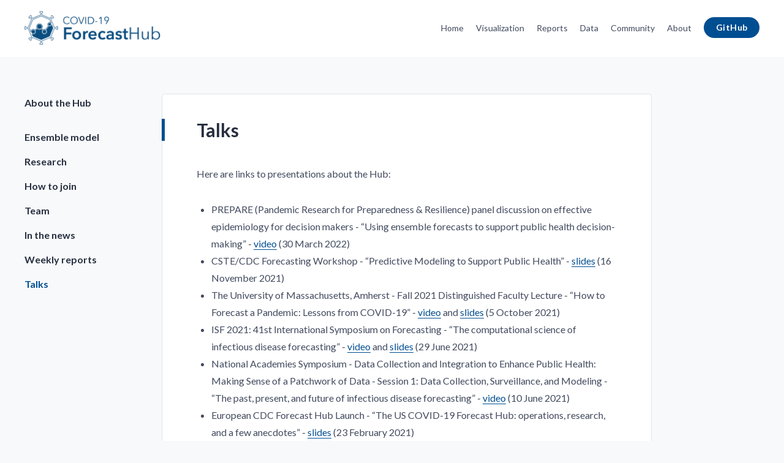

--- FILE ---
content_type: text/html; charset=UTF-8
request_url: https://covid19forecasthub.org/doc/talks/
body_size: 3117
content:
<!doctype html>
<html lang="en">
    <head>    
        
        <title>Talks - COVID 19 forecast hub</title>
        <meta charset="utf-8">
        <meta name="viewport" content="width=device-width, initial-scale=1.0" />
        <meta name="description" content="Your source for up-to-date forecasts of COVID-19."/>
        <link href="https://fonts.googleapis.com/css?family=Lato:400,400i,700,700i%26display=swap" rel="stylesheet"> 
        <link rel="stylesheet" href="/assets/css/main.css">
        <link rel="shortcut icon" type="image/png" href="/images/forecast-hub-favicon.png">
        
    </head>
    <body>
        
        <div id="page" class="site">
  <header id="masthead" class="site-header outer">
  <div class="inner">
    <div class="site-header-inside">
      <div class="site-branding">
        
        
        <p class="site-logo"><a href="/"><img src="/images/forecast-hub-logo_DARKBLUE.png" alt="COVID 19 forecast hub" /></a></p>
        
      </div><!-- .site-branding -->
      
      
      <nav id="main-navigation" class="site-navigation" aria-label="Main Navigation">
        <div class="site-nav-inside">
          <button id="menu-close" class="menu-toggle"><span class="screen-reader-text">Open Menu</span><span class="icon-close" aria-hidden="true"></span></button>
          <ul class="menu">
            
            <li class="menu-item">
              
              
<a class="" href="/">
  
  Home
  
</a>

              
            </li>
            
            <li class="menu-item">
              
              
<a class="" href="https://viz.covid19forecasthub.org/" target="_blank" rel="noopener">
  
  Visualization
  
</a>

              
            </li>
            
            <li class="menu-item">
              
              
<a class="" href="/doc/reports/">
  
  Reports
  
</a>

              
            </li>
            
            <li class="menu-item">
              
              
<a class="" href="/data/">
  
  Data
  
</a>

              
            </li>
            
            <li class="menu-item">
              
              
<a class="" href="/community/">
  
  Community
  
</a>

              
            </li>
            
            <li class="menu-item">
              
              
<a class="" href="/doc/">
  
  About
  
</a>

              
            </li>
            
            <li class="menu-item menu-button">
              
              
<a class="button" href="https://github.com/reichlab/covid19-forecast-hub" target="_blank" rel="noopener">
  
  GitHub
  
</a>

              
            </li>
            
          </ul>
        </div><!-- .site-nav-inside -->
      </nav><!-- .site-navigation -->
      <button id="menu-open" class="menu-toggle"><span class="screen-reader-text">Close Menu</span><span class="icon-menu" aria-hidden="true"></span></button>
      
    </div><!-- .site-header-inside -->
  </div><!-- .inner -->
</header><!-- .site-header -->

  <main id="content" class="site-content">
      <div class="inner outer">
      <div class="docs-content">
        
        <nav id="docs-nav" class="docs-nav">
  <div id="docs-nav-inside" class="docs-nav-inside sticky">
    <button id="docs-nav-toggle" class="docs-nav-toggle">Navigate Page<span class="icon-angle-right" aria-hidden="true"></span></button>
    <div class="docs-toc-wrap">
      <ul id="docs-toc" class="docs-toc">
        
        

        
        
        <li class="toc-item">
          <a href="/doc/">About the Hub</a>
        </li>

        
          
          
          
          
          
          
          
          
          <li class="toc-item">
            <a href=""></a>
            
            
          </li>
        
          
          
          
          
          
          
          
          
          <li class="toc-item">
            <a href="/doc/ensemble/">Ensemble model</a>
            
            
          </li>
        
          
          
          
          
          
          
          
          
          <li class="toc-item">
            <a href="/doc/research/">Research</a>
            
            
          </li>
        
          
          
          
          
          
          
          
          
          <li class="toc-item">
            <a href="/doc/participate/">How to join</a>
            
            
          </li>
        
          
          
          
          
          
          
          
          
          <li class="toc-item">
            <a href="/doc/team/">Team</a>
            
            
          </li>
        
          
          
          
          
          
          
          
          
          <li class="toc-item">
            <a href="/doc/media/">In the news</a>
            
            
          </li>
        
          
          
          
          
          
          
          
          
          <li class="toc-item">
            <a href="/doc/reports/">Weekly reports</a>
            
            
          </li>
        
          
          
          
          
          
          
          
          
          <li class="toc-item current active">
            <a href="/doc/talks/">Talks</a>
            
            
          </li>
        

      </ul><!-- .docs-toc -->
    </div><!-- .docs-toc-wrap -->
  </div><!-- .docs-nav-inside -->
</nav><!-- .docs-nav -->

        <article class="post type-docs">
          <div class="post-inside">
            <header class="post-header">
              <h1 class="post-title line-left">Talks</h1>
            </header><!-- .post-header -->
            <div class="post-content">
              <p>Here are links to presentations about the Hub:</p>

<ul>
  <li>PREPARE (Pandemic Research for Preparedness &amp; Resilience) panel discussion on effective epidemiology for decision makers - “Using ensemble forecasts to support public health decision-making” - <a href="https://youtu.be/hB4tW_LSxXA?t=2321" target="_blank">video</a> (30 March 2022)</li>
  <li>CSTE/CDC Forecasting Workshop - “Predictive Modeling to Support Public Health” - <a href="/talks/20211116_-_Evan_Ray_-_Predictive_Modeling_Public_Health.pdf" target="_blank">slides</a> (16 November 2021)</li>
  <li>The University of Massachusetts, Amherst - Fall 2021 Distinguished Faculty Lecture - “How to Forecast a Pandemic: Lessons from COVID-19” - <a href="https://www.umass.edu/sphhs/news-events/reich-presents-distinguished-faculty-lecture-pandemic-forecasting" target="_blank">video</a> and <a href="/talks/202110-chancellors.pdf" target="_blank">slides</a> (5 October 2021)</li>
  <li>ISF 2021: 41st International Symposium on Forecasting - “The computational science of infectious disease forecasting” - <a href="https://www.nationalacademies.org/event/06-10-2021/data-collection-and-integration-to-enhance-public-health-making-sense-of-a-patchwork-of-data" target="_blank">video</a> and <a href="/talks/202106-isf-reich.pdf" target="_blank">slides</a> (29 June 2021)</li>
  <li>National Academies Symposium - Data Collection and Integration to Enhance Public Health: Making Sense of a Patchwork of Data - Session 1: Data Collection, Surveillance, and Modeling - “The past, present, and future of infectious disease forecasting” - <a href="https://youtu.be/2b6ITOOpFtc" target="_blank">video</a> (10 June 2021)</li>
  <li>European CDC Forecast Hub Launch - “The US COVID-19 Forecast Hub: operations, research, and a few anecdotes” - <a href="/talks/202102-ECDC.pdf" target="_blank">slides</a> (23 February 2021)</li>
  <li>ASTMH Committee on Global Health Pre-Meeting Course - “Methods and Motives for Infectious Disease Models: The Tale of COVID-19” - <a href="/talks/202011-astmh-modeling-outbreaks.pdf" target="_blank">slides</a> (11 November 2020)</li>
  <li>ACM SIGSPATIAL COVID-19 2020 Workshop - “A critical evaluation of COVID-19 pandemic forecasts” - <a href="/talks/202011-acm-sigspatial.pdf" target="_blank">slides</a> (3 November 2020)</li>
  <li>MIDAS call on COVID-19 modeling and forecasting - “Evaluating probabilistic COVID19 forecasts under partial missingness: A pairwise comparison approach” - <a href="/talks/2020-10-27-Bracher_Pairwise_Comparisons.pdf" target="_blank">slides</a> (27 October 2020)</li>
  <li>ISF 2020: 40th International Symposium on Forecasting - “COVID-19 Panel Discussion” - <a href="https://youtu.be/wQrNzqAeeRc" target="_blank">video</a> (26 October 2020)</li>
  <li>Brown University Data Science Seminar - “The COVID-19 Forecast Hub: using statistics and data science to support decision-making in a pandemic” - <a href="/talks/2020-10-21-COVIDhub-Brown-seminar-slides.pdf" target="_blank">slides</a> (21 October 2020)</li>
  <li>“Zoltar: a forecast repository” - <a href='/talks/zoltar' target='_blank'>slides</a> (6 October 2020)</li>
  <li>Harvard Data Science Zoominar - “COVID-19 Prediction Models” - <a href="https://youtu.be/rnpgtWywRcU" target="_blank">video</a> (21 July 2020)</li>
  <li>American Statistical Association and Journal of Data Science Webinar Series - “The COVID-19 Forecast Hub: using statistics and data science to support decision-making in a pandemic” - <a href="https://uconn-cmr.webex.com/recordingservice/sites/uconn-cmr/recording/play/f9824b479ead48b28c24c440038ee02e" target="_blank">video</a> (17 July 2020)</li>
  <li>UMass Institute for Applied Life Sciences COVID-19 Town Hall and Q&amp;A - “How can COVID-19 modeling inform decisions” - <a href="https://www.umass.edu/ials/ials-covid-19-town-hall-and-qa-recap" target="_blank">video</a> (24 April 2020)</li>
</ul>

<hr />

              
              
              
                
                
                
                
                
                
              
            </div><!-- .post-content -->
          </div><!-- .post-inside -->
        </article><!-- .post -->
      </div><!-- .docs-content -->
    </div><!-- .inner-->

  </main><!-- .site-content -->
  <footer id="colophon" class="site-footer outer">
  <div class="inner">
    <div class="site-footer-inside">
      <p class="site-info">
        
        
        <span class="copyright">Forecast data are available by default under a <a href="https://creativecommons.org/licenses/by/4.0/" target="_blank">CC BY 4.0 license</a>. Some models have specific licenses. See <a href="https://github.com/reichlab/covid19-forecast-hub/blob/master/README.md#the-covid-forecast-hub-team" target="_blank">repository</a> for details. <br>The COVID-19 Forecast Hub has been supported by the US Centers for Disease Control and Prevention (U01IP001122-01-05) and the US National Institutes of Health (R35GM119582). Contributing teams may have received additional funding to support their contributions. The content of the COVID-19 Forecast Hub is solely the responsibility of the participating teams and the Hub maintainers and does not necessarily represent the official views of NIH, CDC, or other funders. <br>This site is powered by <a href="https://www.netlify.com/">Netlify</a>.
</span>
        
        
      </p><!-- .site-info -->
      
      
      <div class="social-links">
        
          
          
<a class="button button-icon" href="https://twitter.com/reichlab" target="_blank" rel="noopener">
  
  <span class="icon fab fa-twitter" aria-hidden="true"></span><span class="screen-reader-text">Twitter</span>
  
</a>

        
          
          
<a class="button button-icon" href="https://github.com/reichlab/covid19-forecast-hub" target="_blank" rel="noopener">
  
  <span class="icon fab fa-github" aria-hidden="true"></span><span class="screen-reader-text">GitHub</span>
  
</a>

        
      </div><!-- .social-links -->
      
    </div><!-- .site-footer-inside -->
  </div><!-- .inner -->
</footer><!-- .site-footer -->

</div><!-- .site -->

        <!-- Scripts -->
        <script src="/assets/js/plugins.js"></script>
        <script src="/assets/js/prism.js" data-manual></script>
        <script src="/assets/js/main.js"></script>
        <!-- Default Statcounter code for Covid19-forecast-hub
        https://reichlab.io/covid19-forecast-hub/ -->
        <script type="text/javascript">
            var sc_project=12239903; 
            var sc_invisible=1; 
            var sc_security="3c7ad044"; 
            </script>
            <script type="text/javascript"
            src="https://www.statcounter.com/counter/counter.js"
            async></script>
            <noscript><div class="statcounter"><a title="Web Analytics"
            href="https://statcounter.com/" target="_blank"><img
            class="statcounter"
            src="https://c.statcounter.com/12239903/0/3c7ad044/1/"
            alt="Web Analytics"></a></div></noscript>
            <!-- End of Statcounter Code -->
            
    </body> 
</html>


--- FILE ---
content_type: text/css; charset=UTF-8
request_url: https://covid19forecasthub.org/assets/css/main.css
body_size: 7430
content:
@import url(fontawesome.min.css);
@import url(brands.min.css);
/**
 * Reset
 * normalize.css v7.0.0 | MIT License | github.com/necolas/normalize.css
 */
html {
  -ms-text-size-adjust: 100%;
  -webkit-text-size-adjust: 100%; }

body {
  margin: 0; }

article,
aside,
details,
figcaption,
figure,
footer,
header,
main,
nav,
section {
  display: block; }

summary {
  display: list-item; }

figure {
  margin: 0; }

pre,
code,
kbd,
samp {
  font-family: Monaco, courier, monospace;
  font-size: 1em; }

audio,
canvas,
video {
  display: inline-block; }

audio:not([controls]) {
  display: none;
  height: 0; }

[hidden],
template {
  display: none; }

a {
  background-color: transparent;
  -webkit-text-decoration-skip: objects; }

a:focus {
  outline: thin dotted; }

a:active,
a:hover {
  outline: 0; }

abbr[title] {
  border-bottom: none;
  text-decoration: underline;
  text-decoration: underline dotted; }

b,
strong {
  font-weight: bold; }

dfn {
  font-style: italic; }

small {
  font-size: 80%; }

sub,
sup {
  font-size: 75%;
  line-height: 0;
  position: relative;
  vertical-align: baseline; }

sub {
  bottom: -0.25em; }

sup {
  top: -0.5em; }

img {
  border: 0;
  vertical-align: middle; }

svg:not(:root) {
  overflow: hidden; }

blockquote,
q {
  quotes: none; }

blockquote:before,
blockquote:after,
q:before,
q:after {
  content: "";
  content: none; }

button,
input,
optgroup,
select,
textarea {
  font: inherit;
  margin: 0; }

button,
input {
  overflow: visible; }

button,
select {
  text-transform: none; }

button,
html [type="button"],
[type="reset"],
[type="submit"] {
  -webkit-appearance: button;
  cursor: pointer; }

button[disabled],
html input[disabled] {
  cursor: default; }

button::-moz-focus-inner,
input::-moz-focus-inner {
  border: 0;
  padding: 0; }

[type="checkbox"],
[type="radio"] {
  box-sizing: border-box;
  padding: 0; }

[type="number"]::-webkit-inner-spin-button,
[type="number"]::-webkit-outer-spin-button {
  height: auto; }

[type="search"] {
  -webkit-appearance: textfield;
  outline-offset: -2px; }

[type="search"]::-webkit-search-cancel-button,
[type="search"]::-webkit-search-decoration {
  -webkit-appearance: none; }

::-webkit-file-upload-button {
  -webkit-appearance: button;
  font: inherit; }

textarea {
  overflow: auto; }

optgroup {
  font-weight: bold; }

progress {
  display: inline-block;
  vertical-align: baseline; }

table {
  border-collapse: collapse;
  border-spacing: 0; }

/**
 * General
 */
html {
  font-family: "Lato", Helvetica, Arial, sans-serif;
  font-size: 100%; }

body {
  background: #f7f9fb;
  color: #424b5f;
  line-height: 1.75;
  text-rendering: optimizeLegibility;
  -moz-osx-font-smoothing: grayscale;
  -webkit-font-smoothing: antialiased; }

a {
  border-bottom: 1px solid currentColor;
  color: #004e92;
  text-decoration: none;
  -webkit-transition: .3s ease;
  transition: .3s ease; }
  a:hover, a:focus {
    color: #424b5f; }

h1,
h2,
h3,
h4,
h5,
h6 {
  color: #283040;
  font-weight: bold;
  line-height: 1.2;
  margin: 2.25rem 0 1.125rem;
  text-rendering: optimizeLegibility; }
  h1:first-child,
  h2:first-child,
  h3:first-child,
  h4:first-child,
  h5:first-child,
  h6:first-child {
    margin-top: 0; }

h1 {
  font-size: 2.5em; }

h2 {
  font-size: 2.125em; }

h3 {
  font-size: 1.875em; }

h4 {
  font-size: 1.5em; }

h5 {
  font-size: 1.25em; }

h6 {
  font-size: 1.125em; }

p {
  margin: 0 0 1.875em; }

address {
  font-style: italic;
  margin: 0 0 1.875em; }

mark,
ins {
  background: #fff7e6;
  color: #283040;
  padding: 0 3px;
  text-decoration: none; }

pre {
  background: #f7f9fb;
  border-radius: 3px;
  color: #283040;
  font-family: Monaco, courier, monospace;
  font-size: 0.875rem;
  line-height: 1.5;
  margin: 0 0 1.875rem;
  overflow: auto;
  padding: 1.5rem;
  text-align: left;
  white-space: pre;
  word-spacing: normal;
  word-break: normal;
  word-wrap: normal; }

:not(pre) > code {
  background: #f7f9fb;
  border-radius: 3px;
  font-size: 0.875rem;
  padding: 0.1em;
  white-space: normal; }

blockquote {
  border-left: 5px solid #004e92;
  font-size: 1.5em;
  line-height: 1.33333;
  margin: 1.5em 0;
  padding-left: 1em; }
  blockquote:first-child {
    margin-top: 0; }
  blockquote p {
    margin-bottom: 0.5em; }
    blockquote p:last-child {
      margin-bottom: 0; }
  blockquote small,
  blockquote cite {
    color: #67758d;
    display: block;
    font-size: 0.75em;
    font-style: normal;
    font-weight: normal;
    line-height: 1.5;
    margin-top: 1em; }
    blockquote small:last-child,
    blockquote cite:last-child {
      margin-bottom: 0; }

dl {
  margin: 0; }

dt {
  font-weight: bold; }

dd {
  margin: 0 0 1.875em; }

ul,
ol {
  margin: 0 0 1.875em;
  padding: 0 0 0 1.5em; }

li > ul,
li > ol {
  margin-bottom: 0; }

hr {
  border: 0;
  border-bottom: 1px solid #dee5ef;
  margin: 1.875em 0; }

table {
  line-height: 1.5;
  margin: 0;
  max-width: 100%;
  text-align: left;
  width: 100%; }

caption {
  color: #67758d;
  font-size: 0.875rem;
  font-style: normal;
  margin-bottom: 0.75rem;
  text-align: left; }

th,
td {
  border-bottom: 1px solid #dee5ef;
  padding: 0.5em 5px; }

th {
  color: #283040;
  font-weight: bold; }

.responsive-table {
  display: block;
  margin: 0 0 1.875em;
  overflow-x: auto;
  width: 100%; }

:not(.responsive-table) > table {
  display: block;
  margin: 0 0 1.875em;
  overflow-x: auto;
  -webkit-overflow-scrolling: touch; }
  :not(.responsive-table) > table tbody,
  :not(.responsive-table) > table thead {
    width: 100%; }
  :not(.responsive-table) > table tr {
    width: 100%; }
  :not(.responsive-table) > table td {
    min-width: 140px; }

/* Form fields */
label {
  color: #283040;
  font-weight: bold;
  line-height: 1.5;
  margin-bottom: 0.25em; }

input[type=checkbox] + label,
input[type=radio] + label {
  cursor: pointer;
  padding-left: 0.25em;
  padding-right: 1em; }

input[type="text"],
input[type="password"],
input[type="email"],
input[type="tel"],
input[type="number"],
input[type="search"],
input[type="url"],
select,
textarea {
  background: #fff;
  border: 1px solid #dee5ef;
  border-radius: 3px;
  box-shadow: none;
  box-sizing: border-box;
  color: #424b5f;
  display: block;
  font-size: 16px;
  font-weight: normal;
  line-height: 1.5;
  max-width: 100%;
  padding: 0.5em 15px;
  width: 100%; }
  input[type="text"]:focus,
  input[type="password"]:focus,
  input[type="email"]:focus,
  input[type="tel"]:focus,
  input[type="number"]:focus,
  input[type="search"]:focus,
  input[type="url"]:focus,
  select:focus,
  textarea:focus {
    outline: 0; }

.form-group {
  margin-bottom: 1em; }

.form-submit {
  margin-top: 1.66667em; }

/* Buttons */
button,
input[type="submit"],
input[type="button"],
input[type="reset"],
.button {
  background-color: #004e92;
  border: 2px solid #004e92;
  border-radius: 1.75em;
  box-sizing: border-box;
  color: #fff;
  display: inline-block;
  font-size: 14px;
  font-weight: bold;
  letter-spacing: 0.035em;
  line-height: 1.2;
  padding: 0.8em 2.75em;
  text-align: center;
  text-decoration: none;
  -webkit-transition: .3s ease;
  transition: .3s ease;
  vertical-align: middle; }
  button:hover, button:focus, button:active,
  input[type="submit"]:hover,
  input[type="submit"]:focus,
  input[type="submit"]:active,
  input[type="button"]:hover,
  input[type="button"]:focus,
  input[type="button"]:active,
  input[type="reset"]:hover,
  input[type="reset"]:focus,
  input[type="reset"]:active,
  .button:hover,
  .button:focus,
  .button:active {
    background-color: white;
    color: #004e92;
    outline: 0; }

.button-secondary {
  background-color: transparent;
  color: #004e92; }
  .button-secondary:hover, .button-secondary:focus, .button-secondary:active {
    background-color: #004e92;
    color: #fff; }

.button-icon {
  -webkit-box-align: center;
  -ms-flex-align: center;
  align-items: center;
  background: 0;
  border: 0;
  color: inherit;
  display: -webkit-inline-box;
  display: -ms-inline-flexbox;
  display: inline-flex;
  font-size: 1em;
  font-weight: normal;
  -webkit-box-pack: center;
  -ms-flex-pack: center;
  justify-content: center;
  letter-spacing: normal;
  padding: 0.25em 0; }
  .button-icon .icon {
    height: 1em;
    min-width: 1em;
    text-align: center; }
  .button-icon:hover, .button-icon:focus, .button-icon:active {
    color: #004e92; }

.has-gradient .button {
  background-color: #fff;
  border-color: #fff;
  color: #004e92; }
  .has-gradient .button:hover, .has-gradient .button:focus, .has-gradient .button:active {
    background-color: transparent;
    color: #fff; }
.has-gradient .button-secondary {
  background-color: transparent;
  color: #fff; }
  .has-gradient .button-secondary:hover, .has-gradient .button-secondary:focus, .has-gradient .button-secondary:active {
    background-color: #fff;
    color: #004e92; }

#menu-open,
#menu-close,
.docs-nav .docs-nav-toggle,
.docs-nav .submenu-toggle {
  background: 0;
  border: 0;
  border-radius: 0;
  box-shadow: none;
  color: inherit;
  height: 30px;
  padding: 0;
  position: relative;
  width: 30px; }

/* Placeholder text color */
::-webkit-input-placeholder {
  color: #67758d; }

::-moz-placeholder {
  color: #67758d;
  opacity: 1; }

:-ms-input-placeholder {
  color: #67758d; }

::-ms-input-placeholder {
  color: #67758d; }

::placeholder {
  color: #67758d; }

/* Videos, audios and embeds */
embed,
iframe,
object,
video {
  max-width: 100%; }

.js-reframe {
  margin: 0 0 1.875em; }

/* Images */
img {
  height: auto;
  max-width: 100%; }

/* Notifications */
.note {
  background: #fff7e6;
  border-left: 5px solid #fcb41d;
  border-radius: 5px;
  color: #283040;
  margin-bottom: 1.875em;
  padding: 1em 1.125em; }

.important {
  background: #ffe9e6;
  border-left: 5px solid #fc381d;
  border-radius: 5px;
  color: #283040;
  margin-bottom: 1.875em;
  padding: 1em 1.125em; }

/* Background gradient */
.has-gradient {
  background: #004e92;
  background: -webkit-linear-gradient(left, #000428, #004e92);
  background: linear-gradient(to right, #000428, #004e92);
  color: #fff;
  position: relative; }

/* Background Image */
.bg-img {
  -webkit-animation: fadeIn20 .75s ease-in-out;
  animation: fadeIn20 .75s ease-in-out;
  background-position: center;
  background-size: cover;
  bottom: 0;
  left: 0;
  opacity: 0.2;
  position: absolute;
  right: 0;
  top: 0; }

/* Heading decoration */
.line-left {
  position: relative; }
  .line-left:before {
    background: #004e92;
    content: "";
    height: 100%;
    left: -1px;
    position: absolute;
    top: 0;
    width: 5px; }

/* Grid */
.grid {
  display: -webkit-box;
  display: -ms-flexbox;
  display: flex;
  -ms-flex-wrap: wrap;
  flex-wrap: wrap;
  margin-left: -0.9375em;
  margin-right: -0.9375em; }

.grid-item {
  box-sizing: border-box;
  -webkit-box-flex: 0;
  -ms-flex: 0 0 auto;
  flex: 0 0 auto;
  padding-left: 0.9375em;
  padding-right: 0.9375em; }

.grid-col-2 .grid-item {
  -ms-flex-preferred-size: 50%;
  flex-basis: 50%;
  max-width: 50%; }

.grid-col-3 .grid-item {
  -ms-flex-preferred-size: 33.333%;
  flex-basis: 33.333%;
  max-width: 33.333%; }

.grid-swap {
  -webkit-box-orient: horizontal;
  -webkit-box-direction: reverse;
  -ms-flex-direction: row-reverse;
  flex-direction: row-reverse; }

.grid-middle {
  -webkit-box-align: center;
  -ms-flex-align: center;
  align-items: center; }

.grid-center {
  -webkit-box-pack: center;
  -ms-flex-pack: center;
  justify-content: center; }

/* Text meant only for screen readers */
.screen-reader-text {
  border: 0;
  clip: rect(1px, 1px, 1px, 1px);
  height: 1px;
  overflow: hidden;
  padding: 0;
  position: absolute !important;
  width: 1px; }

/* Clearing floats */
.post-content:after {
  clear: both; }
.post-content:before, .post-content:after {
  content: "";
  display: table; }

@media only screen and (max-width: 1000px) {
  .grid {
    margin-left: -1.5vw;
    margin-right: -1.5vw; }

  .grid-item {
    padding-left: 1.5vw;
    padding-right: 1.5vw; } }
@media only screen and (max-width: 760px) {
  .grid-col-3 .grid-item {
    -ms-flex-preferred-size: 100%;
    flex-basis: 100%;
    max-width: 100%; } }
@media only screen and (max-width: 640px) {
  h1,
  h2,
  h3,
  h4,
  h5,
  h6 {
    margin: 1.875rem 0 0.9375rem; }

  h1 {
    font-size: 2em; }

  h2 {
    font-size: 1.75em; }

  h3 {
    font-size: 1.5em; }

  h4 {
    font-size: 1.25em; }

  h5 {
    font-size: 1.125em; }

  h6 {
    font-size: 1em; }

  blockquote {
    font-size: 1.25em;
    line-height: 1.5; }

  .grid-col-2 .grid-item {
    -ms-flex-preferred-size: 100%;
    flex-basis: 100%;
    max-width: 100%; } }
/**
 * Custom Icons
 */
.icon-menu,
.icon-close {
  background: currentColor;
  border-radius: 1px;
  color: inherit;
  height: 2px;
  margin-top: -1px;
  margin-left: -12px;
  position: absolute;
  right: 0;
  top: 50%;
  width: 24px; }
  .icon-menu:before, .icon-menu:after,
  .icon-close:before,
  .icon-close:after {
    background: currentColor;
    border-radius: 1px;
    content: "";
    height: 100%;
    left: 0;
    position: absolute;
    width: 100%; }

.icon-menu:before {
  top: -6px; }
.icon-menu:after {
  bottom: -6px; }

.icon-close {
  background: 0;
  margin-left: -15px;
  width: 30px; }
  .icon-close:before {
    top: 0;
    -webkit-transform: rotate(45deg);
    transform: rotate(45deg); }
  .icon-close:after {
    top: 0;
    -webkit-transform: rotate(-45deg);
    transform: rotate(-45deg); }

.icon-angle-right {
  background: 0;
  border-color: currentColor;
  border-style: solid;
  border-width: 1px 1px 0 0;
  box-sizing: border-box;
  height: 8px;
  left: 50%;
  margin-left: -4px;
  margin-top: -4px;
  position: absolute;
  top: 50%;
  width: 8px;
  -webkit-transform: rotate(45deg);
  transform: rotate(45deg); }

.docs-nav-toggle .icon-angle-right {
  height: 12px;
  left: auto;
  margin-left: 0;
  margin-right: 9px;
  margin-top: -6px;
  right: 0;
  width: 12px; }

.docs-section-item .icon-angle-right {
  left: auto;
  margin-left: 0;
  margin-right: 15px;
  right: 0; }

/**
 * Animations
 */
@-webkit-keyframes fadeIn20 {
  0% {
    opacity: 0; }
  100% {
    opacity: 0.2; } }
@keyframes fadeIn20 {
  0% {
    opacity: 0; }
  100% {
    opacity: 0.2; } }
/**
 * Structure
 */
.outer {
  padding-left: 3vw;
  padding-right: 3vw; }

.inner {
  margin-left: auto;
  margin-right: auto;
  max-width: 1200px; }

.inner-md {
  margin-left: auto;
  margin-right: auto;
  max-width: 800px; }

.inner-sm {
  margin-left: auto;
  margin-right: auto;
  max-width: 680px; }

.site {
  display: -webkit-box;
  display: -ms-flexbox;
  display: flex;
  -webkit-box-orient: vertical;
  -webkit-box-direction: normal;
  -ms-flex-direction: column;
  flex-direction: column;
  min-height: 100vh;
  position: relative; }

.site-content {
  -webkit-box-flex: 1;
  -ms-flex-positive: 1;
  flex-grow: 1;
  width: 100%; }

/**
 * Site Header
 */
.site-header {
  background: #fff;
  padding-bottom: 1.25em;
  padding-top: 1.125em; }

.site-header-inside {
  -webkit-box-align: center;
  -ms-flex-align: center;
  align-items: center;
  display: -webkit-box;
  display: -ms-flexbox;
  display: flex; }

.site-branding {
  -webkit-box-flex: 0;
  -ms-flex: 0 1 auto;
  flex: 0 1 auto; }
  .site-branding a {
    border: 0;
    color: inherit;
    display: inline-block; }

.site-title {
  color: #283040;
  font-size: 1.75rem;
  font-weight: bold;
  line-height: 1.2;
  margin: 0; }

.site-logo {
  margin: 0; }
  .site-logo img {
    max-height: 55px; }

.site-navigation {
  margin-left: auto; }

.menu,
.submenu {
  list-style: none;
  margin: 0;
  padding: 0; }

.menu-item {
  position: relative; }
  .menu-item.current-menu-item {
    color: #004e92; }
  .menu-item a:not(.button) {
    border: 0;
    color: inherit;
    display: inline-block;
    font-size: 14px;
    line-height: 1.5; }
    .menu-item a:not(.button):hover {
      color: #004e92; }

.menu-toggle {
  display: none; }

@media only screen and (min-width: 801px) {
  .menu {
    -webkit-box-align: center;
    -ms-flex-align: center;
    align-items: center;
    display: -webkit-box;
    display: -ms-flexbox;
    display: flex; }

  .menu-item {
    margin-left: 20px;
    padding-bottom: 0.1875em;
    padding-top: 0.1875em; }
    .menu-item a {
      padding-bottom: 0.5em;
      padding-top: 0.5em; }
      .menu-item a.button:not(.button-icon) {
        padding-left: 1.25em;
        padding-right: 1.25em; }
    .menu-item.has-children > a {
      padding-right: 15px;
      position: relative; }
      .menu-item.has-children > a:after {
        background: 0;
        border-color: currentColor;
        border-style: solid;
        border-width: 1px 1px 0 0;
        box-sizing: border-box;
        content: "";
        height: 6px;
        position: absolute;
        right: 0;
        top: 50%;
        width: 6px;
        -webkit-transform: translateY(-50%) rotate(135deg);
        transform: translateY(-50%) rotate(135deg); }
      .menu-item.has-children > a.button:not(.button-icon) {
        padding-right: 2.25em; }
        .menu-item.has-children > a.button:not(.button-icon):after {
          right: 1.25em; }

  .submenu {
    background: #fff;
    border: 1px solid #dee5ef;
    border-radius: 3px;
    left: 0;
    min-width: 180px;
    opacity: 0;
    padding: 0.75em 0;
    position: absolute;
    text-align: left;
    top: 100%;
    -webkit-transition: opacity .2s, visibility 0s .2s;
    transition: opacity .2s, visibility 0s .2s;
    visibility: hidden;
    width: 100%;
    z-index: 99; }

  .menu-item .submenu-toggle {
    display: none; }
  .menu-item.has-children:hover > .submenu {
    opacity: 1;
    -webkit-transition: margin .3s, opacity .2s;
    transition: margin .3s, opacity .2s;
    visibility: visible; }

  .submenu .menu-item {
    display: block;
    margin: 0;
    padding: 0 15px; }
  .submenu a:not(.button-icon) {
    display: block; }
  .submenu a.button:not(.button-icon) {
    margin: 0.5em 0; } }
@media only screen and (max-width: 800px) {
  .site {
    overflow: hidden;
    position: relative; }

  .site-branding {
    margin-right: 10px; }

  .site-header:after {
    background: rgba(66, 75, 95, 0.6);
    content: "";
    height: 100vh;
    left: 0;
    opacity: 0;
    position: absolute;
    top: 0;
    -webkit-transition: opacity .15s ease-in-out,visibility 0s ease-in-out .15s;
    transition: opacity .15s ease-in-out,visibility 0s ease-in-out .15s;
    visibility: hidden;
    width: 100%;
    z-index: 998; }

  #menu-open {
    display: block;
    margin-left: auto; }

  .site-navigation {
    background: #fff;
    box-sizing: border-box;
    height: 100vh;
    margin: 0;
    max-width: 360px;
    -webkit-overflow-scrolling: touch;
    position: absolute;
    right: -100%;
    top: 0;
    -webkit-transition: right .3s ease-in-out, visibility 0s .3s ease-in-out;
    transition: right .3s ease-in-out, visibility 0s .3s ease-in-out;
    visibility: hidden;
    width: 100%;
    z-index: 999; }

  .site-nav-inside {
    height: 100%;
    overflow: auto;
    -webkit-overflow-scrolling: touch;
    position: relative; }

  .menu--opened .site {
    height: 100%;
    left: 0;
    overflow: hidden;
    position: fixed;
    top: 0;
    -webkit-transform: translate3d(0, 0, 0);
    transform: translate3d(0, 0, 0);
    width: 100%;
    z-index: 997; }
  .menu--opened .site-navigation {
    right: 0;
    -webkit-transition: right .3s ease-in-out;
    transition: right .3s ease-in-out;
    visibility: visible; }
  .menu--opened .site-header:after {
    opacity: 1;
    -webkit-transition-delay: 0s;
    transition-delay: 0s;
    visibility: visible; }

  #menu-close {
    display: block;
    position: absolute;
    right: 3vw;
    top: 1.125rem; }

  .menu {
    padding: 4.5rem 3vw 3rem; }

  .submenu {
    border-top: 1px solid #dee5ef;
    display: none;
    padding-left: 15px; }
    .submenu.active {
      display: block; }

  .menu-item {
    border-top: 1px solid #dee5ef;
    display: block;
    margin: 0; }
    .menu-item:not(.menu-button):last-child {
      border-bottom: 1px solid #dee5ef; }
    .menu-item a:not(.button), .menu-item a.button-icon {
      padding: 1em 0; }
    .menu-item a:not(.button-icon) {
      display: block; }
    .menu-item.has-children > a {
      margin-right: 30px; }
    .menu-item .menu-item:first-child {
      border-top: 0; }
    .menu-item .menu-item:last-child {
      border-bottom: 0; }
    .menu-item .submenu-toggle {
      background: 0;
      border: 0;
      border-radius: 0;
      color: #67758d;
      display: block;
      height: 48px;
      padding: 0;
      position: absolute;
      right: 0;
      top: 0;
      width: 30px; }
      .menu-item .submenu-toggle.active .icon-angle-right {
        -webkit-transform: rotate(135deg);
        transform: rotate(135deg); }

  .menu-button > .button:not(.button-icon) {
    margin-bottom: 1em;
    margin-top: 1em; }
  .menu-button + .menu-button {
    border-top: 0; } }
/**
 * Posts and Pages
 */
.post {
  margin-bottom: 2.5em; }

.post-full:last-child {
  margin-bottom: 5em; }

.page-header,
.post-full .post-header {
  color: #fff;
  padding-bottom: 9.5em;
  padding-top: 3.75em;
  position: relative;
  text-align: center; }
  .page-header .inner-sm,
  .post-full .post-header .inner-sm {
    position: relative; }

.page-title,
.post-full .post-title {
  color: inherit;
  font-size: 3em;
  margin: 0;
  position: relative; }

.page-subtitle,
.post-subtitle {
  font-size: 1.25em;
  line-height: 1.5;
  margin: 0.5em 0 0;
  position: relative; }

.post-title a {
  border: 0;
  color: inherit; }
  .post-title a:hover {
    color: #67758d; }

.post-meta {
  color: #67758d;
  font-size: 0.875em;
  margin: 0 0 0.5em; }

.post-thumbnail {
  border: 0;
  border-radius: 5px 5px 0 0;
  display: block;
  margin: 0; }
  .post-thumbnail img {
    border-radius: 5px 5px 0 0;
    width: 100%; }

.post-full .post-content,
.post-feed {
  margin-top: -5em;
  position: relative; }

.post-full .post-content,
.post-feed .post {
  background: #fff;
  border: 1px solid #dee5ef;
  border-radius: 5px;
  box-shadow: 0px 1px 2px 0px rgba(0, 0, 0, 0.08); }

.post-full .post-content {
  padding: 2.5em 7%; }
.post-full .post-meta {
  color: inherit;
  font-size: 1.125rem; }

.post-feed:last-child {
  margin-bottom: 5em; }
.post-feed .post {
  padding: 0 0 2.5em; }
.post-feed .post-header {
  margin: 0 0 1.25em;
  padding-top: 1.875em; }
.post-feed .post-meta,
.post-feed .post-title,
.post-feed .post-excerpt,
.post-feed .read-more {
  padding-left: 7%;
  padding-right: 7%; }
.post-feed .post-title {
  font-size: 1.5em;
  margin: 0; }
.post-feed .post-excerpt {
  margin-bottom: 1.125em; }
.post-feed .read-more {
  margin: 0; }
.post-feed .read-more-link {
  border: 0;
  color: #004e92; }
  .post-feed .read-more-link:after {
    font-size: 1.125em;
    content: "\2192";
    line-height: 1.5;
    margin-left: 5px; }

@media only screen and (max-width: 1000px) {
  .post {
    margin-bottom: 3vw; } }
@media only screen and (max-width: 640px) {
  .page-title,
  .post-full .post-title {
    font-size: 2.25rem; }

  .post-full .post-content,
  .post-feed .post-meta,
  .post-feed .post-title,
  .post-feed .post-excerpt,
  .post-feed .read-more {
    padding-left: 1.5rem;
    padding-right: 1.5rem; } }
/**
 * Docs
 */
.docs-content {
  padding-top: 2.5em; }

.post.type-docs {
  margin-bottom: 5.625em;
  max-width: 800px; }
  .post.type-docs h1 {
    font-size: 1.875rem; }
  .post.type-docs h2 {
    font-size: 1.5rem; }
  .post.type-docs h3 {
    font-size: 1.25rem; }
  .post.type-docs h4 {
    font-size: 1.125rem; }
  .post.type-docs h5,
  .post.type-docs h6 {
    font-size: 1rem; }
  .post.type-docs .hash-link {
    border: 0;
    color: #67758d;
    display: inline-block;
    margin-left: -21px;
    opacity: 0;
    padding-right: 5px;
    -webkit-transition: opacity .3s ease;
    transition: opacity .3s ease; }
    .post.type-docs .hash-link .icon-copy {
      background-image: url("data:image/svg+xml,%3Csvg xmlns='http://www.w3.org/2000/svg' viewBox='0 0 24 24' fill='none' stroke='%2367758d' stroke-width='2' stroke-linecap='round' stroke-linejoin='round' class='feather feather-link'%3E%3Cpath d='M10 13a5 5 0 0 0 7.54.54l3-3a5 5 0 0 0-7.07-7.07l-1.72 1.71'%3E%3C/path%3E%3Cpath d='M14 11a5 5 0 0 0-7.54-.54l-3 3a5 5 0 0 0 7.07 7.07l1.71-1.71'%3E%3C/path%3E%3C/svg%3E");
      display: inline-block;
      height: 16px;
      width: 16px; }
  .post.type-docs h2:hover .hash-link, .post.type-docs h2:focus .hash-link,
  .post.type-docs h3:hover .hash-link,
  .post.type-docs h3:focus .hash-link {
    opacity: 1; }
  .post.type-docs .post-inside {
    background: #fff;
    border: 1px solid #dee5ef;
    border-radius: 5px;
    box-shadow: 0px 1px 2px 0px rgba(0, 0, 0, 0.08);
    box-sizing: border-box;
    padding: 2.5em 0; }
  .post.type-docs .post-title {
    font-size: 1.875rem;
    margin: 0 0 2.5rem;
    padding: 0 7%; }
  .post.type-docs .post-content {
    padding: 0 7%; }

.docs-section-items {
  display: -ms-flexbox;
  display: -webkit-flex;
  display: flex;
  -webkit-flex-wrap: wrap;
  -ms-flex-wrap: wrap;
  flex-wrap: wrap;
  list-style: none;
  margin-left: -0.3125em;
  margin-right: -0.3125em;
  padding: 0; }
  .docs-section-items .docs-section-item {
    -webkit-flex: 1 1 240px;
    -ms-flex: 1 1 240px;
    flex: 1 1 240px;
    margin: 0 0.3125em 0.9375em; }
  .docs-section-items .docs-item-link {
    border: 1px solid #dee5ef;
    border-radius: 3px;
    color: #283040;
    display: block;
    font-weight: bold;
    padding: 0.9375em;
    position: relative; }
    .docs-section-items .docs-item-link:hover {
      border-color: #004e92;
      color: #004e92; }

.docs-nav {
  margin-bottom: 1.875em; }
  .docs-nav .docs-nav-toggle {
    color: #283040;
    font-size: 1.125rem;
    height: 30px;
    margin: 0;
    padding-right: 30px;
    position: relative;
    text-align: left;
    width: 100%; }
  .docs-nav .submenu-toggle {
    color: #67758d;
    height: 30px;
    position: absolute;
    right: 0;
    top: 0;
    width: 30px; }

.docs-toc {
  color: #283040;
  font-weight: bold;
  line-height: 1.5;
  list-style: none;
  margin: 0;
  padding: 0; }
  .docs-toc > .toc-item > a {
    padding: 0.1875rem 0; }
  .docs-toc a {
    border: 0;
    color: inherit;
    display: block; }
    .docs-toc a:hover, .docs-toc a:focus {
      color: #004e92; }

.toc-submenu {
  border-left: 1px solid #dee5ef;
  color: #424b5f;
  display: none;
  font-size: 0.875rem;
  font-weight: normal;
  list-style: none;
  margin-top: 0.625rem;
  padding-left: 1.25rem; }

.toc-item {
  color: inherit;
  margin-bottom: 0.625rem; }
  .toc-item.current, .toc-item.current-parent {
    color: #004e92; }
  .toc-item.has-children {
    padding-right: 30px;
    position: relative; }
    .toc-item.has-children.active .toc-submenu {
      display: block; }
    .toc-item.has-children.active > .submenu-toggle .icon-angle-right {
      -webkit-transform: rotate(135deg);
      transform: rotate(135deg); }

.page-nav {
  display: none; }
  .page-nav .page-nav-title {
    font-size: 1rem;
    margin: 0 0 0.625rem; }
    .page-nav .page-nav-title:only-child {
      display: none; }
  .page-nav ul {
    font-size: 0.8125rem;
    line-height: 1.5;
    list-style: none;
    padding: 0; }
    .page-nav ul ul {
      border-left: 1px solid #dee5ef;
      margin-top: 0.625rem;
      padding-left: 1.25rem; }
  .page-nav li {
    margin-bottom: 0.625rem; }
    .page-nav li.active > a {
      color: #004e92; }
  .page-nav a {
    color: #424b5f;
    border: 0;
    display: block; }
    .page-nav a:hover, .page-nav a:focus {
      color: #004e92; }

@media only screen and (min-width: 801px) {
  .docs-content {
    display: -webkit-box;
    display: -ms-flexbox;
    display: flex;
    padding-top: 3.75em; }

  .post.type-docs {
    -webkit-flex: 1 1 auto;
    -ms-flex: 1 1 auto;
    flex: 1 1 auto;
    overflow: hidden; }

  .docs-nav,
  .page-nav {
    -webkit-flex-shrink: 0;
    -ms-flex-negative: 0;
    flex-shrink: 0;
    margin-bottom: 5.625em; }
    .docs-nav .sticky,
    .page-nav .sticky {
      position: -webkit-sticky;
      position: sticky;
      top: 1.875rem; }

  .docs-nav {
    padding-right: 1.5em;
    width: 12.5em; }

  .page-nav {
    padding-left: 1.5em;
    width: 9.5em; }

  .docs-nav-toggle {
    display: none; } }
@media only screen and (min-width: 1091px) {
  .page-nav {
    display: block; } }
@media only screen and (max-width: 800px) {
  .docs-nav {
    background: #fff;
    border: 1px solid #dee5ef;
    border-radius: 5px;
    box-shadow: 0px 1px 2px 0px rgba(0, 0, 0, 0.08);
    box-sizing: border-box;
    margin-bottom: 5%;
    padding: 0.75em 1em; }

  .docs-toc-wrap {
    display: none; }

  .toc--opened .docs-toc-wrap {
    display: block; }
  .toc--opened .docs-nav-toggle .icon-angle-right {
    -webkit-transform: rotate(135deg);
    transform: rotate(135deg); }

  .docs-toc {
    border-top: 1px solid #dee5ef;
    margin-top: 1.25rem;
    padding-top: 1.25rem; } }
@media only screen and (max-width: 640px) {
  .post.type-docs .post-title,
  .post.type-docs .post-content {
    padding: 0 2.25rem; } }
/**
 * Sections
 */
.block {
  padding-top: 3.75em; }
  .block:not(.block-hero) {
    background: #f7f9fb; }
  .block:last-child {
    padding-bottom: 3.75em; }

.block-header {
  margin-bottom: 1.5em; }

.block-title {
  font-size: 2.125em;
  margin: 0; }

.block-subtitle {
  color: #67758d;
  line-height: 1.5;
  margin-bottom: 0; }
  .block-subtitle:not(:first-child) {
    margin-top: 0.5em; }

.block-buttons,
.grid-item-buttons {
  -webkit-box-align: center;
  -ms-flex-align: center;
  align-items: center;
  display: -webkit-box;
  display: -ms-flexbox;
  display: flex;
  -ms-flex-wrap: wrap;
  flex-wrap: wrap;
  margin-bottom: 0.9375em; }
  .block-buttons a,
  .grid-item-buttons a {
    margin-bottom: 1em;
    margin-right: 1em; }

.block-buttons a:not(.button) {
  border: 0;
  font-weight: bold; }

.has-gradient .block-title,
.has-gradient .block-subtitle,
.has-gradient .block-buttons a:not(.button) {
  color: inherit; }

/* Content section */
.block-text .grid-item:only-child {
  -ms-flex-preferred-size: 100%;
  flex-basis: 100%;
  max-width: 680px;
  text-align: center; }
.block-text .block-content {
  font-size: 1.125em; }

.block-image {
  -ms-flex-preferred-size: 50%;
  flex-basis: 50%;
  max-width: 50%;
  margin-bottom: 1.875rem; }

.block-body {
  -ms-flex-preferred-size: 50%;
  flex-basis: 50%;
  max-width: 50%; }
  .block-body:only-child .block-buttons {
    -webkit-box-pack: center;
    -ms-flex-pack: center;
    justify-content: center; }
    .block-body:only-child .block-buttons a {
      margin-left: 0.5em;
      margin-right: 0.5em; }

/* CTA section */
.block-cta .has-gradient {
  border-radius: 5px;
  padding: 3.75em 5% 1.875em; }
.block-cta .block-header {
  -ms-flex-preferred-size: 66.666%;
  flex-basis: 66.666%;
  max-width: 66.666%; }
.block-cta .block-subtitle {
  font-size: 1.125em; }
.block-cta .block-buttons a {
  margin-left: 0.5em;
  margin-right: 0.5em; }

/* Grid section */
.block-grid:not(.has-header) {
  background: 0;
  padding-top: 0; }
.block-grid .block-header {
  margin-bottom: 2em;
  text-align: center; }
.block-grid .block-title {
  font-size: 1.875rem; }
.block-grid .grid-item {
  display: -webkit-box;
  display: -ms-flexbox;
  display: flex;
  -webkit-box-orient: vertical;
  -webkit-box-direction: normal;
  -ms-flex-direction: column;
  flex-direction: column;
  margin-bottom: 1.875em; }
.block-grid .grid-item-inside {
  background: #fff;
  border: 1px solid #dee5ef;
  border-radius: 3px;
  box-shadow: 0px 1px 2px 0px rgba(0, 0, 0, 0.08);
  -webkit-box-flex: 1;
  -ms-flex-positive: 1;
  flex-grow: 1;
  padding-bottom: 0.25em; }

.grid-item-image {
  border-radius: 3px 3px 0 0;
  display: block;
  width: 100%; }
  .grid-item-image img {
    border-radius: 3px 3px 0 0; }

.grid-item-title {
  font-size: 1.5em;
  margin-bottom: 0.75rem;
  margin-top: 1.5rem; }
  .grid-item-title:first-child {
    margin-top: 1.875rem; }
  .grid-item-title a {
    border: 0;
    color: inherit; }
    .grid-item-title a:hover, .grid-item-title a:focus {
      color: #67758d; }

.grid-item-content p {
  margin-bottom: 1.5em; }

.grid-item-buttons a:not(.button) {
  border: 0; }
  .grid-item-buttons a:not(.button):after {
    font-size: 1.125em;
    content: "\2192";
    line-height: 1.5;
    margin-left: 5px; }

.grid-item-title,
.grid-item-content,
.grid-item-buttons {
  padding-left: 1.875rem;
  padding-right: 1.875rem; }

/* Hero Section */
.block-hero {
  color: #fff;
  padding-bottom: 7.5em;
  padding-top: 3.75em;
  position: relative;
  text-align: center; }
  .block-hero .inner-sm {
    position: relative; }
  .block-hero .block-header {
    margin-bottom: 0.75em; }
  .block-hero .block-title {
    font-size: 3em; }
  .block-hero .block-content {
    font-size: 1.25em;
    line-height: 1.5; }
  .block-hero .block-buttons {
    -webkit-box-pack: center;
    -ms-flex-pack: center;
    justify-content: center; }
    .block-hero .block-buttons a {
      font-size: 1em;
      margin-left: 0.5em;
      margin-right: 0.5em; }
  .block-hero + .block {
    margin-top: -5em;
    position: relative; }

@media only screen and (min-width: 1001px) {
  .block-image:not(:only-child) {
    padding-right: 45px; }

  .grid-swap .block-image:not(:only-child) {
    padding-left: 45px;
    padding-right: 15px; } }
@media only screen and (max-width: 1000px) {
  .block-grid .grid-item {
    margin-bottom: 3vw; }
  .block-grid .grid-item-title,
  .block-grid .grid-item-content,
  .block-grid .grid-item-buttons {
    padding-left: 1.5rem;
    padding-right: 1.5rem; } }
@media only screen and (max-width: 800px) {
  .block-cta .has-gradient {
    padding-left: 3vw;
    padding-right: 3vw; }

  .block-cta .grid-item,
  .block-text .grid-item {
    -ms-flex-preferred-size: 100%;
    flex-basis: 100%;
    max-width: 680px;
    text-align: center; }
  .block-cta .block-buttons,
  .block-text .block-buttons {
    -webkit-box-pack: center;
    -ms-flex-pack: center;
    justify-content: center; }
    .block-cta .block-buttons a,
    .block-text .block-buttons a {
      margin-left: 0.5em;
      margin-right: 0.5em; } }
@media only screen and (max-width: 640px) {
  .block-title {
    font-size: 2em; }

  .block-hero .block-title {
    font-size: 2.25em; }
  .block-hero .block-content {
    font-size: 1.125em; }
  .block-hero .block-buttons a {
    font-size: 14px; }

  .block-text .block-content {
    font-size: 1em; } }
/**
 * Site Footer
 */
.site-footer {
  background-color: #fff;
  padding-bottom: 1.5em;
  padding-top: 1.5em; }
  .site-footer a:not(.button) {
    color: inherit; }
    .site-footer a:not(.button):hover, .site-footer a:not(.button):focus {
      color: #004e92; }

.site-info,
.social-links {
  -webkit-box-align: center;
  -ms-flex-align: center;
  align-items: center;
  display: -webkit-box;
  display: -ms-flexbox;
  display: flex;
  -ms-flex-wrap: wrap;
  flex-wrap: wrap;
  -webkit-box-pack: center;
  -ms-flex-pack: center;
  justify-content: center;
  font-size: 0.875em;
  line-height: 1.2; }
  .site-info .button:not(.button-icon),
  .social-links .button:not(.button-icon) {
    font-size: inherit;
    line-height: 1.2;
    padding: 0.3em 1em; }

.site-info {
  margin: 0.25em 0 0; }
  .site-info .copyright,
  .site-info a {
    margin: 0 8px 0.5em 0; }

.social-links {
  margin-top: 0.9375em; }
  .social-links a {
    margin: 0 15px 0.5em; }
  .social-links .icon {
    font-size: 18px; }

@media only screen and (min-width: 641px) {
  .site-footer-inside {
    -webkit-box-align: start;
    -ms-flex-align: start;
    align-items: flex-start;
    display: -webkit-box;
    display: -ms-flexbox;
    display: flex; }

  .site-info,
  .social-links {
    -webkit-box-pack: start;
    -ms-flex-pack: start;
    justify-content: flex-start; }

  .social-links {
    -webkit-box-flex: 0;
    -ms-flex: 0 0 auto;
    flex: 0 0 auto;
    -ms-flex-wrap: nowrap;
    flex-wrap: nowrap;
    margin-left: auto;
    margin-top: 0; }
    .social-links a {
      margin-left: 30px;
      margin-right: 0; } }
/* PrismJS 1.16.0
https://prismjs.com/download.html#themes=prism&languages=markup+css+clike+javascript&plugins=toolbar+copy-to-clipboard */
/**
 * prism.js default theme for JavaScript, CSS and HTML
 * Based on dabblet (http://dabblet.com)
 * @author Lea Verou
 */
code[class*="language-"],
pre[class*="language-"] {
  color: #283040;
  background: none;
  font-family: Monaco, courier, monospace;
  font-size: 0.875rem;
  text-align: left;
  white-space: pre;
  word-spacing: normal;
  word-break: normal;
  word-wrap: normal;
  line-height: 1.5;
  -moz-tab-size: 4;
  -o-tab-size: 4;
  tab-size: 4;
  -webkit-hyphens: none;
  -moz-hyphens: none;
  -ms-hyphens: none;
  hyphens: none; }

/* Code blocks */
pre[class*="language-"] {
  margin: 0 0 1.875rem;
  overflow: auto;
  padding: 1.5rem; }

:not(pre) > code[class*="language-"],
pre[class*="language-"] {
  background: #f7f9fb; }

/* Inline code */
:not(pre) > code[class*="language-"] {
  padding: .1em;
  border-radius: 3px;
  white-space: normal; }

.token.comment,
.token.prolog,
.token.doctype,
.token.cdata {
  color: slategray; }

.token.punctuation {
  color: #999; }

.namespace {
  opacity: .7; }

.token.property,
.token.tag,
.token.boolean,
.token.number,
.token.constant,
.token.symbol,
.token.deleted {
  color: #905; }

.token.selector,
.token.attr-name,
.token.string,
.token.char,
.token.builtin,
.token.inserted {
  color: #690; }

.token.operator,
.token.entity,
.token.url,
.language-css .token.string,
.style .token.string {
  color: #9a6e3a;
  background: rgba(255, 255, 255, 0.5); }

.token.atrule,
.token.attr-value,
.token.keyword {
  color: #07a; }

.token.function,
.token.class-name {
  color: #DD4A68; }

.token.regex,
.token.important,
.token.variable {
  color: #e90; }

.token.important,
.token.bold {
  font-weight: bold; }

.token.italic {
  font-style: italic; }

.token.entity {
  cursor: help; }

div.code-toolbar {
  position: relative; }

div.code-toolbar > .toolbar {
  position: absolute;
  top: 0;
  right: 0; }

div.code-toolbar > .toolbar .toolbar-item {
  display: block; }

div.code-toolbar > .toolbar a {
  border: 0;
  cursor: pointer; }

div.code-toolbar > .toolbar button {
  background: none;
  border: 0;
  border-radius: 0;
  box-shadow: none;
  color: inherit;
  font: inherit;
  line-height: normal;
  overflow: visible;
  padding: 0;
  -webkit-user-select: none;
  -moz-user-select: none;
  -ms-user-select: none; }

div.code-toolbar > .toolbar a,
div.code-toolbar > .toolbar button,
div.code-toolbar > .toolbar span {
  background: #dee5ef;
  color: #424b5f;
  display: block;
  font-size: .75em;
  line-height: 1.5;
  padding: .25em .5em; }

div.code-toolbar > .toolbar a:hover,
div.code-toolbar > .toolbar a:focus,
div.code-toolbar > .toolbar button:hover,
div.code-toolbar > .toolbar button:focus,
div.code-toolbar > .toolbar span:hover,
div.code-toolbar > .toolbar span:focus {
  text-decoration: none; }


--- FILE ---
content_type: application/javascript; charset=UTF-8
request_url: https://covid19forecasthub.org/assets/js/main.js
body_size: 1533
content:
/**
 * Main JS file for theme behaviours
 */
// Responsive video embeds
let videoEmbeds = [
  'iframe[src*="youtube.com"]',
  'iframe[src*="vimeo.com"]'
];
reframe(videoEmbeds.join(','));

// Remove nav related classes on page load
document.body.classList.remove('menu--opened', 'toc--opened'); 

// Menu on small screens
let menuToggle = document.querySelectorAll('.menu-toggle');
if (menuToggle) {
  for (let i = 0; i < menuToggle.length; i++) {
    menuToggle[i].addEventListener('click', function (e) {
      document.body.classList.toggle('menu--opened');
      e.preventDefault();
    }, false);
  }
}

// Dropdown arrow
let mainMenu = document.getElementById('main-navigation');
let submenu = mainMenu.querySelectorAll('.submenu');
if (submenu) {
  for (let i = 0; i < submenu.length; i++) {
    let submenuBtn = document.createElement('button');
    submenuBtn.setAttribute('class','submenu-toggle');
    submenuBtn.innerHTML = '<span class="icon-angle-right" aria-hidden="true"></span><span class="screen-reader-text">Sub-menu</span>';
    submenu[i].parentNode.insertBefore(submenuBtn, submenu[i]);
    submenuBtn.addEventListener ('click', function() {
      this.classList.toggle('active');
      this.nextSibling.classList.toggle('active');
    });
  }

}


let docsNav = document.getElementById('docs-nav');
if (docsNav) {
  // Docs nav on small screens
  let docsNavToggle = document.getElementById('docs-nav-toggle');
  docsNavToggle.addEventListener('click', function (e) {
    document.body.classList.toggle('toc--opened');
    e.preventDefault();
  }, false);

  // Submenu toggle
  let submenuToggle = docsNav.querySelectorAll('.submenu-toggle');
  for (let i = 0; i < submenuToggle.length; i++) {
    submenuToggle[i].addEventListener('click', function (e) {
      submenuToggle[i].parentNode.classList.toggle('active');
    }, false);
  }
}

let pageNav = document.getElementById('page-nav');
if (pageNav) {

  let pageToc = document.getElementById('page-nav-inside');
  let pageContent = document.querySelector('.type-docs .post-content');

  // Create in-page navigation
  let headerLinks = getHeaderLinks({
    root: pageContent
  });
  renderHeaderLinks(pageToc, headerLinks);

  // Scroll to anchors
  let scroll = new SmoothScroll('[data-scroll]');
  let hash = window.decodeURI(location.hash.replace('#', ''));
  if (hash !== '') {
    window.setTimeout( function(){
      let anchor = document.getElementById(hash);
      if (anchor) {
        scroll.animateScroll(anchor);
      }
    }, 0);
  }

  // Highlight current anchor
  let pageTocLinks = pageToc.getElementsByTagName('a');
  if (pageTocLinks.length > 0) {
    let spy = new Gumshoe('#page-nav-inside a', {
      nested: true,
      nestedClass: 'active-parent'
    });
  }

  // Add link to page content headings
  let pageHeadings = getElementsByTagNames(pageContent, ["h2", "h3"]);
  for (let i = 0; i < pageHeadings.length; i++) {
    let heading = pageHeadings[i];
    if (typeof heading.id !== "undefined" && heading.id !== "") {
      heading.insertBefore(anchorForId(heading.id), heading.firstChild);
    }
  }

  // Copy link url
  let clipboard = new ClipboardJS('.hash-link', {
    text: function(trigger) {
      return window.location.href.replace(window.location.hash,"") + trigger.getAttribute('href');
    }
  });
}

function getElementsByTagNames(root, tagNames) {
  let elements = [];
  for (let i = 0; i < root.children.length; i++) {
    let element = root.children[i];
    let tagName = element.nodeName.toLowerCase();
    if (tagNames.includes(tagName)) {
      elements.push(element);
    }
    elements = elements.concat(getElementsByTagNames(element, tagNames));
  }
  return elements;
}

function createLinksForHeaderElements(elements) {
  let result = [];
  let stack = [
    {
      level: 0,
      children: result
    }
  ];
  let re = /^h(\d)$/;
  for (let i = 0; i < elements.length; i++) {
    let element = elements[i];
    let tagName = element.nodeName.toLowerCase();
    let match = re.exec(tagName);
    if (!match) {
      console.warn("can not create links to non header element");
      continue;
    }
    let headerLevel = parseInt(match[1], 10);
    if (!element.id) {
      if (!element.textContent) {
        console.warn(
          "can not create link to element without id and without text content"
        );
        continue;
      }
      element.id = element.textContent
        .toLowerCase()
        .replace(/[^\w]+/g, "_")
        .replace(/^_/, "")
        .replace(/_$/, "");
    }
    let link = document.createElement("a");
    link.href = "#" + element.id;
    link.setAttribute('data-scroll', '');
    link.appendChild(document.createTextNode(element.textContent));
    let obj = {
      id: element.id,
      level: headerLevel,
      textContent: element.textContent,
      element: element,
      link: link,
      children: []
    };
    if (headerLevel > stack[stack.length - 1].level) {
      stack[stack.length - 1].children.push(obj);
      stack.push(obj);
    } else {
      while (headerLevel <= stack[stack.length - 1].level && stack.length > 1) {
        stack.pop();
      }
      stack[stack.length - 1].children.push(obj);
      stack.push(obj);
    }
  }
  return result;
}

function getHeaderLinks(options = {}) {
  let tagNames = options.tagNames || ["h2", "h3"];
  let root = options.root || document.body;
  let headerElements = getElementsByTagNames(root, tagNames);
  return createLinksForHeaderElements(headerElements);
}

function renderHeaderLinks(element, links) {
  if (links.length === 0) {
    return;
  }
  let ulElm = document.createElement("ul");
  for (let i = 0; i < links.length; i++) {
    let liElm = document.createElement("li");
    liElm.append(links[i].link);
    if (links[i].children.length > 0) {
      renderHeaderLinks(liElm, links[i].children);
    }
    ulElm.appendChild(liElm);
  }
  element.appendChild(ulElm);
}

function anchorForId(id) {
  let anchor = document.createElement("a");
  anchor.setAttribute("class", "hash-link");
  anchor.setAttribute("data-scroll", "");
  anchor.href = "#" + id;
  anchor.innerHTML = '<span class="icon-copy" aria-hidden="true"></span><span class="screen-reader-text">Copy</span>';
  return anchor;
}

// Syntax Highlighter
Prism.highlightAll();